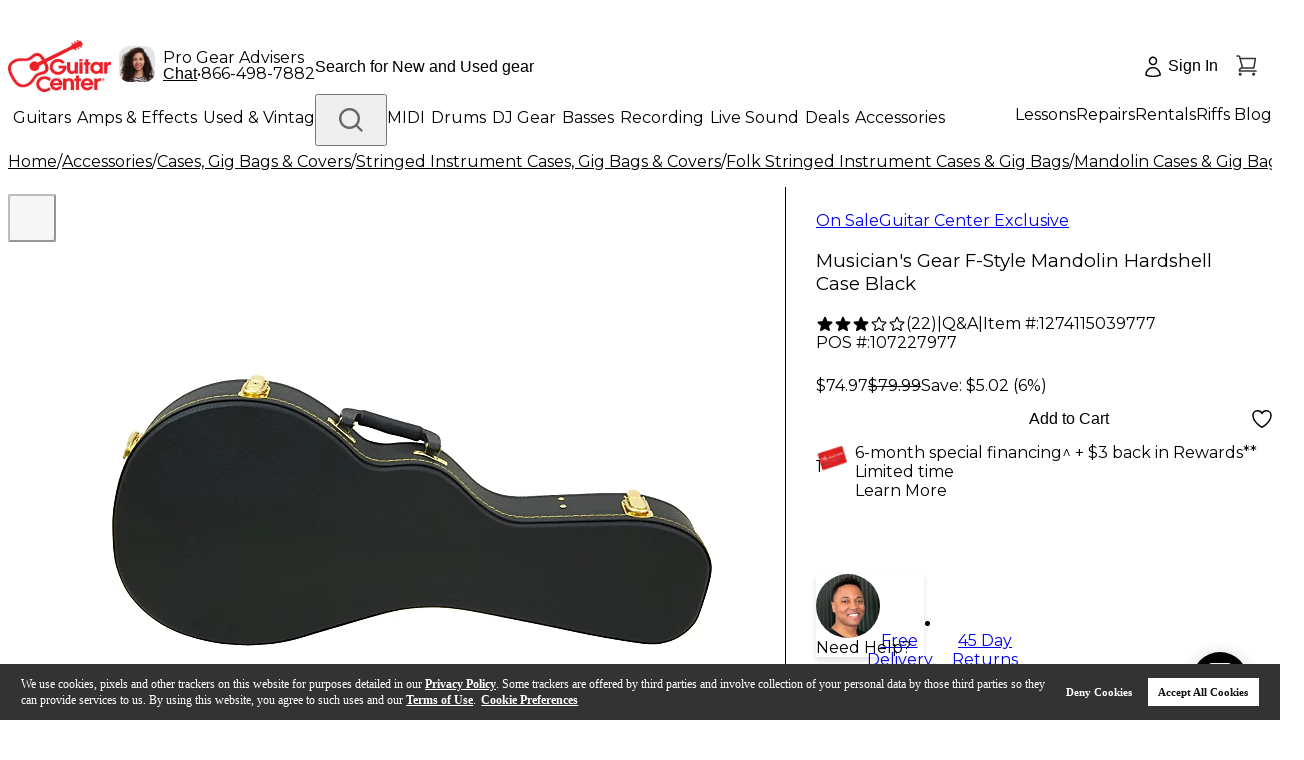

--- FILE ---
content_type: application/javascript; charset=UTF-8
request_url: https://www.guitarcenter.com/_next/static/chunks/8773-37f58acb95c85429.js
body_size: 10418
content:
"use strict";(self.webpackChunk_N_E=self.webpackChunk_N_E||[]).push([[8773],{48773:function(e,t,a){a.d(t,{Z:function(){return G}});var o=a(52322),i=a(67530),r=a(79967),n=a(19105),s=a(86528),c=a(25237),l=a.n(c),d=a(2784),b=a(66628),x=a(88003),p=a.n(x),f=function(e){let{footerLegal:t,loadClarip:a}=e;return(0,o.jsxs)("section",{className:"jsx-a548514e836437cd",children:[(0,o.jsx)("div",{className:"jsx-a548514e836437cd footer-legal-wrap h-[60px] w-full bg-black",children:(0,o.jsx)("div",{dangerouslySetInnerHTML:{__html:t},onClick:a,className:"jsx-a548514e836437cd mx-auto flex h-full flex-wrap items-center justify-center font-bold text-white lg:justify-between"})}),(0,o.jsx)(p(),{id:"a548514e836437cd",children:".legal-footer-wrap,.footer-legal-wrap>div{width:100%;max-width:1280px;font-size:12px}@media(max-width:767px){.legal-footer-wrap,.footer-legal-wrap>div{text-align:center}}.legal-footer-wrap span{font-family:var(--font-montserrat),sans-serif}.legal-footer-wrap a:not(.hidden),.footer-legal-wrap>div a:not(.hidden){display:inline-block;margin-left:23px;color:var(--color-std-white);font-weight:normal;font-size:10px;line-height:18px;font-family:var(--font-montserrat),var(--font-instrument-sans),Helvetica,sans-serif}.legal-footer-wrap a:not(.hidden):hover,.footer-legal-wrap>div a:not(.hidden):hover{color:var(--color-std-white);text-decoration:underline}.legal-footer-wrap{display:-webkit-box;display:-webkit-flex;display:-moz-box;display:-ms-flexbox;display:flex;-webkit-box-pack:start;-webkit-justify-content:flex-start;-moz-box-pack:start;-ms-flex-pack:start;justify-content:flex-start}.legal-footer-wrap a:not(.hidden):hover,.footer-legal-wrap>div a:not(.hidden):hover{color:var(--color-std-white);text-decoration:underline}.legal-footer-wrap a.right,.footer-legal-wrap>div a.right{float:none}"})]})},m=a(29550),h=function(e){let{footerLinkConfig:t=[],bbbLinksHTML:a}=e,i=(0,d.useMemo)(()=>a.replace(/<img/g,'<img width="108px" height="32px" '),[a]);return(0,o.jsxs)("section",{className:"jsx-a89d5768aa1ad87f",children:[(0,o.jsxs)("div",{className:"jsx-a89d5768aa1ad87f footer-links-wrap mx-auto max-w-(--breakpoint-xl) overflow-hidden px-5 md:px-0",children:[(0,m.i)(t)&&t.map(e=>(0,o.jsxs)("div",{className:"jsx-a89d5768aa1ad87f footer-links-item float-left w-[162px] px-[10px] md:pb-12",children:[(0,o.jsx)("h6",{className:"jsx-a89d5768aa1ad87f footer-heading",children:e.title}),(0,o.jsx)("ul",{className:"jsx-a89d5768aa1ad87f font-normal",children:e.links.map(e=>(0,o.jsx)("li",{className:"jsx-a89d5768aa1ad87f",children:(0,o.jsx)("a",{href:e.href,className:"jsx-a89d5768aa1ad87f",children:e.text})},e.text))})]},e.title)),(0,o.jsxs)("div",{className:"jsx-a89d5768aa1ad87f how-we-doing float-right w-auto px-[10px] pb-12 md:min-w-[256px]",children:[(0,o.jsx)("h6",{className:"jsx-a89d5768aa1ad87f footer-heading",children:"How Are We Doing?"}),(0,o.jsx)("a",{href:"/customer-service/email-us?deptId=customer_service",className:"jsx-a89d5768aa1ad87f provide-feedback text-std-gray-600 text-base",children:"Provide Feedback"}),(0,o.jsx)("div",{dangerouslySetInnerHTML:{__html:i},className:"jsx-a89d5768aa1ad87f footer-bbb-links-wrap"})]})]}),(0,o.jsx)(p(),{id:"23af4ff2a7d0a260",children:".footer-bbb-links-wrap .bbb-links{display:-webkit-box;display:-webkit-flex;display:-moz-box;display:-ms-flexbox;display:flex;-webkit-box-align:center;-webkit-align-items:center;-moz-box-align:center;-ms-flex-align:center;align-items:center;-webkit-box-pack:row;-webkit-justify-content:row;-moz-box-pack:row;-ms-flex-pack:row;justify-content:row}@media(min-width:768px){.footer-bbb-links-wrap .bbb-links{-webkit-box-pack:justify;-webkit-justify-content:space-between;-moz-box-pack:justify;-ms-flex-pack:justify;justify-content:space-between}}.footer-bbb-links-wrap .bbb-links .bbb-img{display:inline-block;width:48px;height:93px;text-indent:-9999px;background:url(/assets/images/common/sprite-gc-global.png)no-repeat -56px 0}.footer-bbb-links-wrap .bbb-links .bbb-caru-link img{-webkit-align-self:baseline;-ms-flex-item-align:baseline;align-self:baseline;width:107px}"}),(0,o.jsx)(p(),{id:"25b9107a182f071b",children:".footer-links-wrap.jsx-a89d5768aa1ad87f{max-width:1280px}.footer-links-wrap.jsx-a89d5768aa1ad87f .footer-heading.jsx-a89d5768aa1ad87f{margin-bottom:10px;color:#000;font-family:var(--font-montserrat),var(--font-instrument-sans),Helvetica,sans-serif;font-size:18px;line-height:27px}@media(max-width:767px){.footer-links-wrap.jsx-a89d5768aa1ad87f .footer-heading.jsx-a89d5768aa1ad87f{font-size:14px;white-space:normal}}.footer-links-wrap.jsx-a89d5768aa1ad87f .footer-links-item.jsx-a89d5768aa1ad87f{}.footer-links-wrap.jsx-a89d5768aa1ad87f .footer-links-item.jsx-a89d5768aa1ad87f.jsx-a89d5768aa1ad87f:nth-child(1){margin-right:-webkit-calc((100%*.1107) - 23px);margin-right:-moz-calc((100%*.1107) - 23px);margin-right:calc((100%*.1107) - 23px)}.footer-links-wrap.jsx-a89d5768aa1ad87f .footer-links-item.jsx-a89d5768aa1ad87f.jsx-a89d5768aa1ad87f:nth-child(2){margin-right:-webkit-calc((100%*.1966) - 157px);margin-right:-moz-calc((100%*.1966) - 157px);margin-right:calc((100%*.1966) - 157px)}.footer-links-wrap.jsx-a89d5768aa1ad87f .footer-links-item.jsx-a89d5768aa1ad87f.jsx-a89d5768aa1ad87f:nth-child(3){width:200px}.footer-links-wrap.jsx-a89d5768aa1ad87f.jsx-a89d5768aa1ad87f ul.jsx-a89d5768aa1ad87f li.jsx-a89d5768aa1ad87f{height:22px}.footer-links-wrap.jsx-a89d5768aa1ad87f.jsx-a89d5768aa1ad87f ul.jsx-a89d5768aa1ad87f li.jsx-a89d5768aa1ad87f.jsx-a89d5768aa1ad87f a.jsx-a89d5768aa1ad87f{display:inline-block;margin-bottom:2px;color:#000;font-weight:400;font-size:14px;line-height:22px;white-space:nowrap}@media(max-width:767px){.footer-links-wrap.jsx-a89d5768aa1ad87f.jsx-a89d5768aa1ad87f ul.jsx-a89d5768aa1ad87f li.jsx-a89d5768aa1ad87f.jsx-a89d5768aa1ad87f a.jsx-a89d5768aa1ad87f{font-size:12px;white-space:normal}}.footer-links-wrap.jsx-a89d5768aa1ad87f.jsx-a89d5768aa1ad87f ul.jsx-a89d5768aa1ad87f li.jsx-a89d5768aa1ad87f.jsx-a89d5768aa1ad87f a.jsx-a89d5768aa1ad87f.jsx-a89d5768aa1ad87f:hover{color:var(--color-std-red-200)}.footer-links-wrap.jsx-a89d5768aa1ad87f .how-we-doing.jsx-a89d5768aa1ad87f{margin-right:-webkit-calc((100%*.2664) - 211px);margin-right:-moz-calc((100%*.2664) - 211px);margin-right:calc((100%*.2664) - 211px)}.footer-links-wrap.jsx-a89d5768aa1ad87f .provide-feedback.jsx-a89d5768aa1ad87f{display:-webkit-box;display:-webkit-flex;display:-moz-box;display:-ms-flexbox;display:flex;-webkit-box-align:center;-webkit-align-items:center;-moz-box-align:center;-ms-flex-align:center;align-items:center;-webkit-box-pack:center;-webkit-justify-content:center;-moz-box-pack:center;-ms-flex-pack:center;justify-content:center;-webkit-border-radius:3px;-moz-border-radius:3px;border-radius:3px;height:34px;margin-top:15px;margin-bottom:20px;font-family:var(--font-montserrat),var(--font-instrument-sans),Helvetica,sans-serif;font-size:16px;line-height:24px;font-weight:bold;border:1px solid var(--color-std-gray-600)}@media(max-width:767px){.footer-links-wrap.jsx-a89d5768aa1ad87f .provide-feedback.jsx-a89d5768aa1ad87f{width:145px;font-size:12px;white-space:normal}}"})]})},g=a(89743),u=a(21433),j=a(55307),k=a(54085),w=a(39978),v=a(59820),y=a(92457),C=a(12524),N=a.n(C),L=()=>{let[e,t]=(0,d.useState)(!1),{messageContent:a,storeConfig:r={value:{enableClarip:!0}}}=(0,n.w)(),[s]=(0,j.cI)(),{trackEvent:c}=(0,b.rS)(),{data:l}=(0,v.a)({queryKey:["claripInfo"],queryFn:()=>(0,g.Y)(33)}),x=async()=>{let e=new FormData;if(await s.validateFields()){let a=r?.value?.enableClarip===!0?"https://gci.clarip.com/api/consent-management/universal":"/pages/manage-subscription",{email:o}=s.getFieldsValue();e.append("email",o),e.append("id","33"),e.append("consentCap-33","on"),e.append("consent","yes"),(0,u.DX)({api:a,bodyFormData:e,callBack:()=>{t(!0),c({event:"emailSignup",formId:"gcNewsletterForm",email:o}),window.dispatchEvent(new CustomEvent("emailSignup",{detail:{event:"emailSignup",formId:"gcNewsletterForm",email:o}}))}}).catch(e=>{console.log(e),c({event:"emailSignupError",errorType:e})})}};return(0,o.jsxs)("div",{className:"jsx-3bbcef601b528c61 bg-std-gray-200 px-4 pt-7 pb-[10px] text-center md:px-0 lg:pb-[30px]",children:[(0,o.jsx)("div",{style:{lineHeight:"22px"},className:"jsx-3bbcef601b528c61 "+(N()("mb-3.5 text-lg font-black",e&&"hidden"||"")||""),children:a?.contentItem?.GC_DESKTOP_FOOTER_EMAIL_SIGNUP_HEADER_TEXT||i.$U}),(0,o.jsxs)(j.default,{form:s,onFinish:x,name:"emailForm",className:N()("footer-sign-up flex flex-col justify-center md:flex-row",e&&"hidden"||""),colon:!1,children:[(0,o.jsxs)("div",{className:"jsx-3bbcef601b528c61",children:[(0,o.jsx)(j.xJ,{name:"email",label:"Email",rules:[{required:!0,message:"Please enter your email!"},{type:"email",message:'Please include an "@" in the email address!'}],validateTrigger:"onBlur",className:"mb-3 text-center md:text-left",children:(0,o.jsx)(k.ZP,{className:"border-std-gray-400 rounded border-2 font-normal md:mr-3.5",placeholder:"Enter Email Address (Required):",title:a?.contentItem?.GC_DESKTOP_FOOTER_EMAIL_SIGNUP_INPUT_TITLE||i.d$,style:{width:458,maxWidth:"100%",height:36}})}),r?.value?.enableClarip===!0&&(0,o.jsx)(j.xJ,{name:"consentCap-33",valuePropName:"checked",className:"text-center md:text-left",rules:[{validator:(e,t)=>t?Promise.resolve():Promise.reject(Error("Please check this box if you want to processed"))}],children:(0,o.jsx)(y.Z,{className:"items-center",children:(0,o.jsx)("span",{className:"jsx-3bbcef601b528c61 relative text-xs",children:l?.content})})})]}),(0,o.jsx)(j.xJ,{children:(0,o.jsx)(w.ZP,{type:"primary",htmlType:"submit",width:156,height:36,fontSize:14,className:"mx-auto mt-[15px] md:mt-0",children:a?.contentItem?.GC_DESKTOP_FOOTER_EMAIL_SIGNUP_BUTTON_LABEL||i.TD})})]}),(0,o.jsx)("p",{className:"jsx-3bbcef601b528c61 "+(N()("color-std-gray-600 text-center text-base",!e&&"hidden"||"")||""),children:"Thank you for signing up!"}),(0,o.jsx)(p(),{id:"3bbcef601b528c61",children:"form.footer-sign-up .ant-form-item-label{display:none}form.footer-sign-up input:not(.ant-input-status-error):hover{border-color:var(--color-std-gray-600)}form.footer-sign-up .ant-input-status-error:not(.ant-input-disabled){background-color:var(--color-std-red-orange-50)}form.footer-sign-up .ant-form-item-explain-error{margin-top:8px}form.footer-sign-up .ant-checkbox{background-color:var(--color-std-white)}"})]})},z=a(66896);let S={ariaLabel:"facebook",className:"gc-icon gc-icon-facebook-round flex items-center justify-center",width:40,height:40,backgroundColor:"var(--color-std-gray-100)",color:"var(--color-std-gray-600)"};var P=(0,z.v)(({width:e=S.width,height:t=S.height,backgroundColor:a=S.backgroundColor,color:i=S.color,accessibilityTitle:r="Facebook",accessibilityDesc:n,ariaHidden:s=!1,titleId:c="facebook-round-icon",descId:l})=>(0,o.jsxs)("svg",{width:e,height:t,viewBox:"0 0 40 40",fill:"none",xmlns:"http://www.w3.org/2000/svg","aria-labelledby":`${c}${l?` ${l}`:""}`,"aria-hidden":s,children:[(0,o.jsx)("title",{id:c,children:r}),n&&(0,o.jsx)("desc",{id:l,children:n}),(0,o.jsx)("rect",{width:"40",height:"40",rx:"20",fill:a}),(0,o.jsx)("path",{d:"M22.0432 13.4079V16.7916H25.999L25.3726 21.3495H22.0432V31.8509C21.3757 31.9488 20.6927 32 19.9995 32C19.1993 32 18.4135 31.9325 17.6482 31.8019V21.3495H14V16.7916H17.6482V12.6516C17.6482 10.0831 19.6158 8 22.0442 8V8.00218C22.0514 8.00218 22.0576 8 22.0648 8H26V11.942H23.4286C22.6644 11.942 22.0442 12.5982 22.0442 13.4069L22.0432 13.4079Z",fill:i})]}),S);let E={ariaLabel:"x",className:"gc-icon gc-icon-x-round flex items-center justify-center",width:40,height:40,backgroundColor:"var(--color-std-gray-100)",color:"var(--color-std-gray-600)"};var _=(0,z.v)(({width:e=E.width,height:t=E.height,backgroundColor:a=E.backgroundColor,color:i=E.color,accessibilityTitle:r="X",accessibilityDesc:n,ariaHidden:s=!1,titleId:c="x-round-icon",descId:l})=>(0,o.jsxs)("svg",{width:e,height:t,viewBox:"0 0 40 40",fill:"none",xmlns:"http://www.w3.org/2000/svg","aria-labelledby":`${c}${l?` ${l}`:""}`,"aria-hidden":s,children:[(0,o.jsx)("title",{id:c,children:r}),n&&(0,o.jsx)("desc",{id:l,children:n}),(0,o.jsx)("rect",{width:"40",height:"40",rx:"20",fill:a}),(0,o.jsx)("path",{d:"M10.0481 11L17.7698 20.9279L10 29H11.7492L18.5523 21.9331L24.0486 29H30L21.8442 18.5136L29.0767 11H27.3275L21.0629 17.5084L16.0007 11H10.0493H10.0481ZM12.6197 12.2387H15.3531L27.4261 27.7613H24.6926L12.6197 12.2387Z",fill:i})]}),E);let H={ariaLabel:"youtube",className:"gc-icon gc-icon-youtube-round flex items-center justify-center",width:40,height:40,backgroundColor:"var(--color-std-gray-100)",color:"var(--color-std-gray-600)"};var T=(0,z.v)(({width:e=H.width,height:t=H.height,backgroundColor:a=H.backgroundColor,color:i=H.color,accessibilityTitle:r="YouTube",accessibilityDesc:n,ariaHidden:s=!1,titleId:c="youtube-round-icon",descId:l})=>(0,o.jsxs)("svg",{width:e,height:t,viewBox:"0 0 40 40",fill:"none",xmlns:"http://www.w3.org/2000/svg","aria-labelledby":`${c}${l?` ${l}`:""}`,"aria-hidden":s,children:[(0,o.jsx)("title",{id:c,children:r}),n&&(0,o.jsx)("desc",{id:l,children:n}),(0,o.jsx)("rect",{width:"40",height:"40",rx:"20",fill:a}),(0,o.jsx)("path",{d:"M31.7955 16.0572C31.648 14.6117 31.3308 13.0138 30.1633 12.174C29.2591 11.5228 28.0705 11.4987 26.9609 11.5C24.6154 11.5 22.2685 11.5041 19.923 11.5054C17.6669 11.5081 15.4109 11.5094 13.1549 11.5121C12.2124 11.5121 11.2963 11.4385 10.421 11.8531C9.66944 12.2088 9.08108 12.8854 8.72701 13.6382C8.23606 14.6853 8.13339 15.8714 8.07416 17.0294C7.96492 19.1381 7.97676 21.2523 8.10707 23.3597C8.20316 24.8975 8.44666 26.5971 9.61679 27.5772C10.654 28.4451 12.1176 28.4879 13.4628 28.4892C17.7327 28.4932 22.0039 28.4972 26.2752 28.4999C26.8227 28.5012 27.394 28.4905 27.952 28.429C29.0498 28.3087 30.0962 27.9891 30.8017 27.1627C31.5138 26.3296 31.6967 25.1703 31.8047 24.0724C32.0679 21.4087 32.0653 18.7196 31.7955 16.0572ZM17.4537 23.7341V16.2658L23.8191 19.9993L17.4537 23.7341Z",fill:i})]}),H);let I={ariaLabel:"instagram",className:"gc-icon gc-icon-instagram-round flex items-center justify-center",width:40,height:40,backgroundColor:"var(--color-std-gray-100)",color:"var(--color-std-gray-600)"};var M=(0,z.v)(({width:e=I.width,height:t=I.height,backgroundColor:a=I.backgroundColor,color:i=I.color,accessibilityTitle:r="Instagram",accessibilityDesc:n,ariaHidden:s=!1,titleId:c="instagram-round-icon",descId:l})=>(0,o.jsxs)("svg",{width:e,height:t,viewBox:"0 0 40 40",fill:"none",xmlns:"http://www.w3.org/2000/svg","aria-labelledby":`${c}${l?` ${l}`:""}`,"aria-hidden":s,children:[(0,o.jsx)("title",{id:c,children:r}),n&&(0,o.jsx)("desc",{id:l,children:n}),(0,o.jsx)("rect",{width:"40",height:"40",rx:"20",fill:a}),(0,o.jsx)("path",{d:"M25.4945 9.46777H14.5056C11.4698 9.46777 9 11.9375 9 14.9734V25.0266C9 28.0625 11.4698 30.5323 14.5056 30.5323H25.4945C28.5304 30.5323 31.0002 28.0625 31.0002 25.0266V14.9734C31.0002 11.9375 28.5304 9.46777 25.4945 9.46777ZM10.9422 14.9734C10.9422 13.0088 12.541 11.41 14.5056 11.41H25.4945C27.4591 11.41 29.0579 13.0088 29.0579 14.9734V25.0266C29.0579 26.9913 27.4591 28.5901 25.4945 28.5901H14.5056C12.541 28.5901 10.9422 26.9913 10.9422 25.0266V14.9734Z",fill:i}),(0,o.jsx)("path",{d:"M20.0001 25.1198C22.8232 25.1198 25.1213 22.823 25.1213 19.9986C25.1213 17.1743 22.8244 14.8774 20.0001 14.8774C17.1757 14.8774 14.8789 17.1743 14.8789 19.9986C14.8789 22.823 17.1757 25.1198 20.0001 25.1198ZM20.0001 16.8209C21.7532 16.8209 23.179 18.2468 23.179 19.9999C23.179 21.753 21.7532 23.1788 20.0001 23.1788C18.247 23.1788 16.8211 21.753 16.8211 19.9999C16.8211 18.2468 18.247 16.8209 20.0001 16.8209Z",fill:i}),(0,o.jsx)("path",{d:"M25.5952 15.7058C26.3554 15.7058 26.975 15.0872 26.975 14.3256C26.975 13.5639 26.3566 12.9453 25.5952 12.9453C24.8337 12.9453 24.2153 13.5639 24.2153 14.3256C24.2153 15.0872 24.8337 15.7058 25.5952 15.7058Z",fill:i})]}),I);let $={ariaLabel:"tiktok",className:"gc-icon gc-icon-tiktok-round flex items-center justify-center",width:40,height:40,backgroundColor:"var(--color-std-gray-100)",color:"var(--color-std-gray-600)"},F=[{name:"Facebook",url:"https://www.facebook.com/GuitarCenter",icon:P,className:"facebook"},{name:"X",url:"https://twitter.com/guitarcenter",icon:_,className:"twitter"},{name:"YouTube",url:"https://www.youtube.com/guitarcenter",icon:T,className:"youtube"},{name:"Instagram",url:"https://www.instagram.com/guitarcenter",icon:M,className:"instagram"},{name:"TikTok",url:"https://www.tiktok.com/@guitarcenter",icon:(0,z.v)(({width:e=$.width,height:t=$.height,backgroundColor:a=$.backgroundColor,color:i=$.color,accessibilityTitle:r="TikTok",accessibilityDesc:n,ariaHidden:s=!1,titleId:c="tiktok-round-icon",descId:l})=>(0,o.jsxs)("svg",{width:e,height:t,viewBox:"0 0 40 40",fill:"none",xmlns:"http://www.w3.org/2000/svg","aria-labelledby":`${c}${l?` ${l}`:""}`,"aria-hidden":s,children:[(0,o.jsx)("title",{id:c,children:r}),n&&(0,o.jsx)("desc",{id:l,children:n}),(0,o.jsx)("rect",{width:"40",height:"40",rx:"20",fill:a}),(0,o.jsx)("path",{d:"M29 14.8427V18.2898C28.3742 18.231 27.561 18.0941 26.6615 17.7769C25.4869 17.3625 24.6126 16.7959 24.0399 16.3571V23.3244L24.0253 23.3026C24.0346 23.4408 24.0399 23.5815 24.0399 23.7235C24.0399 27.1834 21.1154 30 17.52 30C13.9245 30 11 27.1834 11 23.7235C11 20.2635 13.9245 17.4456 17.52 17.4456C17.8721 17.4456 18.2175 17.4725 18.555 17.5249V20.9222C18.2308 20.8109 17.8827 20.7508 17.52 20.7508C15.8179 20.7508 14.4321 22.0837 14.4321 23.7235C14.4321 25.3633 15.8179 26.6961 17.52 26.6961C19.222 26.6961 20.6079 25.362 20.6079 23.7235C20.6079 23.6621 20.6066 23.6007 20.6026 23.5393V10H24.1808C24.1941 10.2916 24.206 10.5858 24.2193 10.8775C24.2432 11.4518 24.4558 12.0031 24.8265 12.4546C25.261 12.9854 25.9028 13.6019 26.8036 14.0944C27.6474 14.5536 28.4393 14.7519 29 14.8452V14.8427Z",fill:i})]}),$),className:"tiktok"}];var Z=function(e){let{phoneNumber:t,spaPhoneNumber:a,bbbLinksHTML:r,mobileConnectLinks:n,loadClarip:s}=e,c=""===n?i.g5:n,l=(0,d.useMemo)(()=>r.replace(/<img/g,'<img width="140px" height="42px" '),[r]);return(0,o.jsxs)("div",{className:"jsx-60c1b1e26b002864 mobile-footer gc-hidden bg-[#424242] px-[10px] text-center text-white",children:[(0,o.jsxs)("div",{className:"jsx-60c1b1e26b002864 contact-phone-list",children:[(0,o.jsx)("div",{className:"jsx-60c1b1e26b002864 contact-phone-wrapper bg-std-gray-600 float-left mx-0 my-[10px] w-[48%] p-px",children:(0,o.jsxs)("div",{className:"jsx-60c1b1e26b002864 contact-phone",children:[" ",(0,o.jsx)("a",{href:`tel:${t}`,className:"jsx-60c1b1e26b002864 ui-link block",children:t||"866-498-7882"})," ",(0,o.jsx)("span",{className:"jsx-60c1b1e26b002864",children:"English"})," "]})}),(0,o.jsx)("div",{className:"jsx-60c1b1e26b002864 contact-phone-wrapper bg-std-gray-600 spanish float-right mx-0 my-[10px] w-[48%] p-px",children:(0,o.jsxs)("div",{className:"jsx-60c1b1e26b002864 contact-phone",children:[" ",(0,o.jsx)("a",{href:`tel:${a}`,className:"jsx-60c1b1e26b002864 ui-link block",children:a||"877-687-5402"})," ",(0,o.jsx)("span",{className:"jsx-60c1b1e26b002864",children:"Espa\xf1ol"})]})}),(0,o.jsx)("div",{id:"btnChatNowFooter",className:"jsx-60c1b1e26b002864 contact-phone-wrapper bg-std-gray-600 float-left mx-0 my-[10px] hidden w-full p-px",children:(0,o.jsxs)("div",{className:"jsx-60c1b1e26b002864 contact-phone",children:[" ",(0,o.jsx)("a",{href:"/common/chatPopup.jsp?entryPointId=1001&brandId=GCChat&sourceId=GCChat&liveChat=true",target:"blank",className:"jsx-60c1b1e26b002864 ui-link block h-[43px]",children:"Chat Now"})," "]})})]}),(0,o.jsxs)("ul",{className:"jsx-60c1b1e26b002864 site-links border-std-gray-500 float-left mb-2 border border-x-0",children:[(0,o.jsxs)("li",{className:"jsx-60c1b1e26b002864 gift-card",children:[" ",(0,o.jsx)("a",{href:"/Gift-Card",className:"jsx-60c1b1e26b002864 ui-link float-left",children:"Gift Card"})," "]}),(0,o.jsxs)("li",{className:"jsx-60c1b1e26b002864 customer-service",children:[" ",(0,o.jsx)("a",{href:"/customer-service/",className:"jsx-60c1b1e26b002864 ui-link",children:"Customer Service"})," "]}),(0,o.jsxs)("li",{className:"jsx-60c1b1e26b002864 financing",children:[" ",(0,o.jsx)("a",{href:"/Special-Financing-Offers.gc",className:"jsx-60c1b1e26b002864 ui-link",children:"Financing"})," "]}),(0,o.jsxs)("li",{className:"jsx-60c1b1e26b002864 mobile-app",children:[" ",(0,o.jsx)("a",{href:"/pages/mobile-app",className:"jsx-60c1b1e26b002864 ui-link float-right",children:"Mobile App"})," "]})]}),(0,o.jsxs)("div",{className:"jsx-60c1b1e26b002864 mobile-footer-section px-2 font-normal",children:[(0,o.jsxs)("div",{className:"jsx-60c1b1e26b002864 mb-4.5 flex w-full justify-between gap-2",children:[F.map(e=>{let t=e.icon;return(0,o.jsxs)("a",{href:e.url,target:"_blank",rel:"noopener noreferrer","aria-describedby":"audioeye_new_window_message",className:"jsx-60c1b1e26b002864",children:[(0,o.jsx)(t,{className:"jsx-60c1b1e26b002864"}),(0,o.jsx)("span",{className:"jsx-60c1b1e26b002864 sr-only",children:e.name})]},e.name)}),(0,o.jsx)("div",{className:"jsx-60c1b1e26b002864 feedback float-right w-[44%] pt-px text-right",children:(0,o.jsx)("a",{href:"/customer-service/email-us?deptId=Feedback",id:"feedback",rel:"external",className:"jsx-60c1b1e26b002864 feedback-link ui-link",children:"Give Feedback"})})]}),(0,o.jsx)("div",{dangerouslySetInnerHTML:{__html:c},onClick:s,className:"jsx-60c1b1e26b002864 mobileConnectLinks"}),(0,o.jsx)("div",{className:"jsx-60c1b1e26b002864 bbb-link-mobile mb-[10px]",children:(0,o.jsx)("div",{dangerouslySetInnerHTML:{__html:l},className:"jsx-60c1b1e26b002864 footer-bbb-links-wrap"})}),(0,o.jsx)("p",{className:"jsx-60c1b1e26b002864 copyright mb-[10px] pb-[10px] text-xs",children:"Copyright \xa9 Guitar Center Inc."})]}),(0,o.jsx)(p(),{id:"e8ecd005e8fb3c2a",children:".mobileConnectLinks{}.mobileConnectLinks .legal{}@media(max-width:975.9px){.mobileConnectLinks .legal{font-size:10px;clear:both;display:table;margin:0 auto 11px;width:100%}.mobileConnectLinks .legal li{display:table-cell;vertical-align:middle;font-family:var(--font-instrument-sans),Helvetica,sans-serif;line-height:15px;padding:0 5px}.mobileConnectLinks .legal .ui-link{line-height:15.6px}}@media(min-width:568px){.mobileConnectLinks .legal{font-size:14px}}@media(min-width:400px){.mobileConnectLinks .legal{font-size:12px}}@media(min-width:768px){.mobileConnectLinks .legal li{width:25%}}.mobileConnectLinks a{color:var(--color-std-white);text-decoration:none}.bbb-link-mobile .footer-bbb-links-wrap{display:block}.bbb-link-mobile .footer-bbb-links-wrap .bbb-link{display:none}.bbb-link-mobile .footer-bbb-links-wrap .bbb-caru-link{margin:0 auto;text-align:center;display:inline-block}.bbb-link-mobile .footer-bbb-links-wrap .bbb-caru-link img{width:140px!important}"}),(0,o.jsx)(p(),{id:"4945bd20453c7e9",children:'.mobile-footer.jsx-60c1b1e26b002864{}@media(max-width:975.9px){.mobile-footer.jsx-60c1b1e26b002864{display:block;font-family:var(--font-instrument-sans),Helvetica,sans-serif;text-align:center}.mobile-footer.jsx-60c1b1e26b002864.jsx-60c1b1e26b002864 a.jsx-60c1b1e26b002864{color:var(--color-std-white);text-decoration:none}.mobile-footer.jsx-60c1b1e26b002864 .contact-phone.jsx-60c1b1e26b002864 a.jsx-60c1b1e26b002864::before{display:none}.mobile-footer.jsx-60c1b1e26b002864 #feedback.jsx-60c1b1e26b002864{font-family:var(--font-montserrat),var(--font-instrument-sans),Helvetica,sans-serif;font-size:12px;font-weight:bold}}.mobile-footer.jsx-60c1b1e26b002864 .contact-phone-list.jsx-60c1b1e26b002864{padding-left:2%;padding-right:2%}.mobile-footer.jsx-60c1b1e26b002864 .contact-phone-wrapper.jsx-60c1b1e26b002864{background:-webkit-linear-gradient(var(--color-std-gray-500),var(--color-std-gray-600));background:-moz-linear-gradient(var(--color-std-gray-500),var(--color-std-gray-600));background:-o-linear-gradient(var(--color-std-gray-500),var(--color-std-gray-600));background:linear-gradient(var(--color-std-gray-500),var(--color-std-gray-600));-webkit-border-radius:4px;-moz-border-radius:4px;border-radius:4px}.mobile-footer.jsx-60c1b1e26b002864 .contact-phone-wrapper.jsx-60c1b1e26b002864.jsx-60c1b1e26b002864 span.jsx-60c1b1e26b002864{padding-bottom:7px;font-weight:bold;font-size:12px;line-height:1.3;vertical-align:top}.mobile-footer.jsx-60c1b1e26b002864 #btnChatNowFooter.jsx-60c1b1e26b002864 a.jsx-60c1b1e26b002864::before{position:relative;top:5px;display:inline-block;width:32px;height:32px;margin:0 10px 0 30px;background-image:url("https://static.guitarcenter.com/img/brand/mobile-gc/sprite_shared-ui_2x.webp?vId=ecmd-2021.8.1-gc-sam.0b");background-repeat:no-repeat;background-position:-215px -75px;-webkit-background-size:250px 172px;-moz-background-size:250px 172px;-o-background-size:250px 172px;background-size:250px 172px}.mobile-footer.jsx-60c1b1e26b002864 .contact-phone.jsx-60c1b1e26b002864{font-size:20px;line-height:20.8px;background:#424242;-webkit-border-radius:3px;-moz-border-radius:3px;border-radius:3px}.mobile-footer.jsx-60c1b1e26b002864 .contact-phone.jsx-60c1b1e26b002864.jsx-60c1b1e26b002864 a.ui-link.jsx-60c1b1e26b002864{display:block;padding:10px;font-weight:bold;font-size:20px;line-height:20px;text-decoration:none}.mobile-footer.jsx-60c1b1e26b002864 .site-links.jsx-60c1b1e26b002864{float:left;width:100%;padding:12px 2%;font-size:11px;line-height:15.6px}.mobile-footer.jsx-60c1b1e26b002864 .site-links.jsx-60c1b1e26b002864.jsx-60c1b1e26b002864 li.jsx-60c1b1e26b002864{display:inline-block;font-family:var(--font-montserrat),var(--font-instrument-sans),Helvetica,sans-serif;float:left;width:27%}.mobile-footer.jsx-60c1b1e26b002864 .site-links.jsx-60c1b1e26b002864.jsx-60c1b1e26b002864 li.gift-card.jsx-60c1b1e26b002864,.mobile-footer.jsx-60c1b1e26b002864 .site-links.jsx-60c1b1e26b002864.jsx-60c1b1e26b002864 li.mobile-app.jsx-60c1b1e26b002864{width:23%}.mobile-footer.jsx-60c1b1e26b002864 .site-links.jsx-60c1b1e26b002864.jsx-60c1b1e26b002864 a.jsx-60c1b1e26b002864{position:relative;display:block;padding-top:38px}.mobile-footer.jsx-60c1b1e26b002864 .site-links.jsx-60c1b1e26b002864.jsx-60c1b1e26b002864 a.jsx-60c1b1e26b002864::before{position:absolute;top:0;left:50%;display:block;background-image:url("https://static.guitarcenter.com/img/brand/mobile-gc/sprite_shared-ui_2x.webp?vId=ecmd-2021.8.1-gc-sam.0b");background-repeat:no-repeat;-webkit-background-size:250px 172px;-moz-background-size:250px 172px;-o-background-size:250px 172px;background-size:250px 172px;content:""}.mobile-footer.jsx-60c1b1e26b002864 .site-links.jsx-60c1b1e26b002864 .gift-card.jsx-60c1b1e26b002864 a.jsx-60c1b1e26b002864::before{width:54px;height:32px;margin-left:-27px;background-position:0 -72px}.mobile-footer.jsx-60c1b1e26b002864 .site-links.jsx-60c1b1e26b002864 .customer-service.jsx-60c1b1e26b002864 a.jsx-60c1b1e26b002864::before{width:31px;height:32px;margin-left:-15px;background-position:-64px -40px}.mobile-footer.jsx-60c1b1e26b002864 .site-links.jsx-60c1b1e26b002864 .financing.jsx-60c1b1e26b002864 a.jsx-60c1b1e26b002864::before{width:54px;height:32px;margin-left:-27px;background-position:-55px -72px}.mobile-footer.jsx-60c1b1e26b002864 .site-links.jsx-60c1b1e26b002864 .mobile-app.jsx-60c1b1e26b002864 a.jsx-60c1b1e26b002864::before{left:35%;width:22px;height:37px;background-image:url("https://static.guitarcenter.com/img/brand/mobile-gc/footerMobileAppIcon.png?vId=ecmd-2021.8.1-gc-sam.0b&cb=7");-webkit-background-size:contain;-moz-background-size:contain;-o-background-size:contain;background-size:contain}.mobile-footer.jsx-60c1b1e26b002864 .social-icons.jsx-60c1b1e26b002864{}.mobile-footer.jsx-60c1b1e26b002864 .social-icons.jsx-60c1b1e26b002864.jsx-60c1b1e26b002864 li.jsx-60c1b1e26b002864{font-size:0}.mobile-footer.jsx-60c1b1e26b002864 .social-icons.jsx-60c1b1e26b002864.jsx-60c1b1e26b002864 a.jsx-60c1b1e26b002864{width:32px;height:32px}.mobile-footer.jsx-60c1b1e26b002864 .social-icons.jsx-60c1b1e26b002864 .sr-only.jsx-60c1b1e26b002864{position:absolute;width:1px;height:1px;padding:0;margin:-1px;overflow:hidden;clip:rect(0,0,0,0);white-space:nowrap;border-width:0}.mobile-footer.jsx-60c1b1e26b002864.jsx-60c1b1e26b002864 a.feedback-link.jsx-60c1b1e26b002864{font-size:10px}.mobile-footer.jsx-60c1b1e26b002864.jsx-60c1b1e26b002864 a.feedback-link.jsx-60c1b1e26b002864::before{position:relative;top:-1px;display:inline-block;width:6px;height:6px;margin-right:2px;background-image:url("https://static.guitarcenter.com/img/brand/mobile-gc/sprite_shared-ui_2x.webp?vId=ecmd-2021.8.1-gc-sam.0b");background-repeat:no-repeat;background-position:-168px 0;-webkit-background-size:250px 172px;-moz-background-size:250px 172px;-o-background-size:250px 172px;background-size:250px 172px;content:""}.mobile-footer.jsx-60c1b1e26b002864 .legal.jsx-60c1b1e26b002864{}.mobile-footer.jsx-60c1b1e26b002864 .legal.jsx-60c1b1e26b002864.jsx-60c1b1e26b002864 li.jsx-60c1b1e26b002864{display:table-cell;padding:0 5px;font-family:var(--font-instrument-sans),Helvetica,sans-serif;line-height:15px;vertical-align:middle}.mobile-footer.jsx-60c1b1e26b002864 .legal.jsx-60c1b1e26b002864 .ui-link.jsx-60c1b1e26b002864{line-height:15.6px}.mobile-footer.jsx-60c1b1e26b002864 .copyright.jsx-60c1b1e26b002864::before{position:relative;top:2px;display:inline-block;width:40px;height:21px;margin-right:5px;background-image:url("https://static.guitarcenter.com/img/brand/mobile-gc/sprite_shared-ui_2x.webp?vId=ecmd-2021.8.1-gc-sam.0b");background-repeat:no-repeat;background-position:0 -40px;-webkit-background-size:250px 172px;-moz-background-size:250px 172px;-o-background-size:250px 172px;background-size:250px 172px;content:""}'})]})};let A=l()(()=>a.e(353).then(a.bind(a,70353)),{loadableGenerated:{webpack:()=>[70353]}});var G=function(){let e=(0,s.Z)(),{trackEvent:t}=(0,b.rS)(),[a,c]=(0,d.useState)(!0),{footer:{phoneNumber:l,footerLinkConfig:x,footerLegal:p="",bbbLinksHTML:m=i.qc,spaPhoneNumber:g="",mobileConnectLinks:u=i.g5}}=(0,n.w)();return(0,d.useEffect)(()=>{t({pageLocation:"footer",eventName:"footerLoaded"})},[]),(0,d.useEffect)(()=>{c(!e?.legacy)},[e?.legacy]),(0,o.jsxs)("div",{className:"footer-container m-auto h-auto font-normal print:hidden",children:[(0,o.jsx)(L,{}),(0,o.jsxs)("section",{className:`footer-desktop ${a?"hidden":"block"}`,children:[(0,o.jsx)(A,{phoneNumber:l}),(0,o.jsx)(h,{footerLinkConfig:x,bbbLinksHTML:m}),(0,o.jsx)(f,{footerLegal:p,loadClarip:r.o})]}),(0,o.jsx)("section",{className:`footer-mobile ${a?"block":"hidden"}`,children:(0,o.jsx)(Z,{phoneNumber:l,spaPhoneNumber:g,bbbLinksHTML:m,mobileConnectLinks:u,loadClarip:r.o})})]})}},92457:function(e,t,a){a.d(t,{$:function(){return c},Z:function(){return l}});var o=a(52322),i=a(88003),r=a.n(i),n=a(59277),s=a(20324);function c({className:e,...t}){return(0,o.jsxs)(o.Fragment,{children:[(0,o.jsx)("div",{className:"jsx-f91ab1cde6840b21 "+((0,s.m6)("gc-ghost-checkbox inline-block",e)||""),children:(0,o.jsx)(n.Z,{...t,className:"text-std-gray-600 flex items-center"})}),(0,o.jsx)(r(),{id:"f91ab1cde6840b21",children:".gc-ghost-checkbox{}.gc-ghost-checkbox .ant-checkbox .ant-checkbox-inner{border-width:2px}.gc-ghost-checkbox .ant-checkbox .ant-checkbox-inner::after{top:44%;width:7px;height:13px}.gc-ghost-checkbox .ant-checkbox-checked .ant-checkbox-inner{background-color:transparent!important;border-color:var(--color-std-gray-600)!important}.gc-ghost-checkbox .ant-checkbox-checked .ant-checkbox-inner:after{border-color:var(--color-std-gray-600)}@media(min-width:1024px){.gc-ghost-checkbox .ant-checkbox-wrapper:not(.ant-checkbox-wrapper-disabled):hover .ant-checkbox:not(.ant-checkbox-checked) .ant-checkbox-inner::after{opacity:1;border-color:var(--color-std-gray-600);-webkit-transform:rotate(45deg)scale(1)translate(-50%,-50%);-moz-transform:rotate(45deg)scale(1)translate(-50%,-50%);-ms-transform:rotate(45deg)scale(1)translate(-50%,-50%);-o-transform:rotate(45deg)scale(1)translate(-50%,-50%);transform:rotate(45deg)scale(1)translate(-50%,-50%)}}"})]})}function l({className:e,...t}){return(0,o.jsxs)(o.Fragment,{children:[(0,o.jsx)("div",{className:"jsx-95c928bfac195fb3 "+((0,s.m6)("gc-checkbox inline-block",e)||""),children:(0,o.jsx)(n.Z,{...t,className:"text-std-gray-600 flex items-center"})}),(0,o.jsx)(r(),{id:"95c928bfac195fb3",children:".gc-checkbox{}.gc-checkbox .ant-checkbox .ant-checkbox-inner{border-width:2px}.gc-checkbox .ant-checkbox .ant-checkbox-inner:after{top:47%;width:8px;height:13.2}"})]})}},89743:function(e,t,a){a.d(t,{Y:function(){return i}});var o=a(80451);let i=async e=>{let t=await (0,o.dG)({url:`https://cdn.clarip.com/gci/pageId${e}.json`,method:"GET"});return t?.data}},21433:function(e,t,a){a.d(t,{$j:function(){return x},DX:function(){return s},EQ:function(){return b},IE:function(){return f},Lj:function(){return p},O_:function(){return n},UX:function(){return d},iR:function(){return c},n$:function(){return l},v7:function(){return m}});var o=a(16699),i=a(66394),r=a(80451);function n(e){return(0,r.ZP)({url:"/atg/account/myaccountActor/emailPasswordResetLink",method:"post",data:{...e},needSession:!0,needShowErrorMessage:!1})}function s(e){return(0,r.dG)({method:"post",url:e.api,data:e.bodyFormData,headers:{"Content-Type":"multipart/form-data"}}).then(()=>e.callBack?e.callBack():null).catch(e=>{i.kg.error({message:"sendUserNewsAndOffersEmail error --->",error:e})})}async function c(e){let{data:t}=await (0,r.ZP)({url:"/ngp/rest/actor/DropletActor/checkIfProfileRegisteredByEmail",method:"post",data:{email:e},needLoading:!1});return t?.value}let l=async e=>{let{needWholeErrorData:t=!1,...a}=e,{data:i}=await (0,r.ZP)({url:"/atg/userprofiling/ProfileActor/login",method:"post",data:{...a},needSession:!0,needWholeErrorData:t});return i.statusCode===o.K6?i:null},d=async()=>{let e=await (0,r.ZP)({url:"/atg/userprofiling/ProfileActor/logout",method:"post",needSession:!0,clearSession:!0});return e?.data||{}},b=async e=>{let{data:t}=await (0,r.ZP)({url:"/atg/userprofiling/ProfileActor/create-SPA",method:"post",data:{...e},needSession:!0});return t.statusCode===o.K6?t:null},x=async e=>{let t=await (0,r.dG)({url:"/ajax/account/gcProStatus.jsp",params:{email:e},method:"get",needSession:!1,needSPAFlag:!1});return t?.data||{}},p=async e=>{let{data:t}=await (0,r.ZP)({url:"/atg/account/myaccountActor/update-SPA",method:"POST",data:e,needSession:!0});return t?.profile},f=async()=>{let{data:e}=await (0,r.ZP)({url:"/atg/userprofiling/ProfileActor/switchGcProAccount",method:"GET",needSession:!0});return e};function m(e){return(0,r.ZP)({url:"/atg/account/myaccountActor/changePasswordByToken?SPA=true",method:"post",data:{...e},needSession:!0})}},16699:function(e,t,a){a.d(t,{H3:function(){return r},K6:function(){return o},X3:function(){return n},bl:function(){return i},pn:function(){return s}});let o="Success",i="Failure",r="pending",n="success",s="error"},79967:function(e,t,a){a.d(t,{o:function(){return x}});var o=a(66347),i=a(23645);let r="gci.clarip.com",n="cdn.clarip.com",s=["donotsell/assets/css/donotsell-extended.min.css","cookieconsent/assets/css/cookieconsent.min.css"],c=["donotsell/assets/js/block-3rd-parties.min.js","donotsell/assets/js/donotsell-block.min.js","cookieconsent/assets/js/cookieconsent.min.js","cookieconsent/assets/js/clarip-cookie-manager.min.js"],l=!0,d=()=>{let e=Object.defineProperties;return Object.defineProperties=(t,a)=>{if(t instanceof HTMLScriptElement&&a&&"src"in a)try{return e(t,a)}catch(r){console.warn("Clarip script src redefine skipped due to browser limits",r);let{src:o,...i}=a;if(!Object.keys(i).length)return t;return e(t,i)}return e(t,a)},()=>{Object.defineProperties=e}},b=e=>{let t=document.createElement.bind(document),a=d();(0,o.assign)(window,{globalDnsDeployment:!1,claripHost:r,claripCdnHost:n,clientName:"gci",claripClientName:"gci",claripCookieConsentHost:r,claripCookieManagerIdentifier:"cdc8667146323474ce81",dnsControllerType:"option-2",dnsSubmissionUrl:`https://${r}/dsr/success?brand=GC`,standardDsrFormUrl:`https://${r}/dsr/create?brand=GC&type=3`,createDoNotSellLink:0,doNotSellLinkSelector:"a[href='/pages/data-request?clarip=1']",doNotSellCookieName:"dnss_cookie",doNotSellCookieValue:"1",doNotSellCookieExpirationAge:5475,dynamicDSRFormFieldsPrefill:!0,enableGPC:!0,enableEnforcementScope:!1,domainList:[/clarip.com/]}),s.forEach(e=>(0,i.X)({href:`https://${n}/gci/${e}`}));let l=(r,s=0)=>{if(s>=r.length){try{document.createElement=t}catch(e){console.warn("Could not restore original createElement:",e)}a(),(0,o.isFunction)(e)&&setTimeout(e,1e3);return}(0,i.v)({src:`https://${n}/gci/${r[s]}`,onLoad:()=>l(r,s+1)})};l(c)},x=e=>{let t=e?.target,a=t?.href?.includes("clarip=1"),o=t?.id?.includes("consent-management-tool");if(!(a||o))return;e.preventDefault();let i=()=>{a&&(window.createClaripDoNotSellManager(),window.showDoNotSellManager()),o&&window.claripCookieManager.showClaripCookieManager()};l?(l=!1,b(i)):i()}},23645:function(e,t,a){a.d(t,{v:function(){return d},X:function(){return b}});var o=a(66347);let i={acceptCharset:"accept-charset",className:"class",htmlFor:"for",httpEquiv:"http-equiv",noModule:"noModule"},r=new Map,n=new Set,s=["onLoad","dangerouslySetInnerHTML","children","onError","strategy"],c=({el:e,onLoad:t,onError:a,src:o,cacheKey:i})=>{let s=new Promise((a,o)=>{e.addEventListener("load",o=>{a(),t&&t.call(e,o)}),e.addEventListener("error",e=>{o(e)})}).catch(e=>{a&&a(e)});o&&r.set(o,s),n.add(i)},l=({id:e,href:t,src:a,onLoad:i,onError:s})=>{let c=e||t||a;if(c&&n.has(c)){(0,o.isFunction)(i)&&i();return}if(r.has(c)){n.add(c),r.get(c).then(i,s);return}return c},d=e=>{let{src:t,id:a,onLoad:r=()=>{console.log(`${t} script loaded!`)},dangerouslySetInnerHTML:n,children:d="",strategy:b="afterInteractive",onError:x=()=>{console.error(`${t} script load error!!!`)}}=e,p=l({id:a,src:t,onLoad:r,onError:x});if(!p)return;let f=document.createElement("script");for(let[a,l]of(c({el:f,onError:x,onLoad:r,src:t,cacheKey:p}),n?f.innerHTML=n.__html||"":d?f.textContent=(0,o.isString)(d)?d:Array.isArray(d)?d.join(""):"":t&&(f.src=t),Object.entries(e))){if(void 0===l||s.includes(a))continue;let e=i[a]||a.toLowerCase();f.setAttribute(e,l)}f.setAttribute("data-nscript",b),document.body.appendChild(f)},b=e=>{let{href:t,id:a,onLoad:o=()=>{console.log(`${t} style loaded!`)},onError:r=()=>{console.log(`${t} style load error!`)}}=e,n=l({id:a,href:t,onLoad:o,onError:r});if(!n)return;let d=document.createElement("link");for(let[a,l]of(c({el:d,onError:r,onLoad:o,src:t,cacheKey:n}),d.setAttribute("rel","stylesheet"),Object.entries(e))){if(void 0===l||s.includes(a))continue;let e=i[a]||a.toLowerCase();d.setAttribute(e,l)}document.getElementsByTagName("head")[0].appendChild(d)}},54085:function(e,t,a){a.d(t,{Kx:function(){return d},Rn:function(){return x},ro:function(){return b}});var o=a(52322),i=a(88003),r=a.n(i),n=a(73202),s=a(38246),c=a(2784);let l=(0,c.forwardRef)((e,t)=>(0,o.jsxs)(o.Fragment,{children:[(0,o.jsx)(n.Z,{ref:t,...e}),(0,o.jsx)(r(),{id:"e32bb3544f53f304",children:".ant-input-status-error{border-color:var(--color-std-red-orange-200)!important}"})]})),d=(0,c.forwardRef)((e,t)=>(0,o.jsxs)(o.Fragment,{children:[(0,o.jsx)(n.Z.TextArea,{ref:t,...e}),(0,o.jsx)(r(),{id:"e32bb3544f53f304",children:".ant-input-status-error{border-color:var(--color-std-red-orange-200)!important}"})]})),b=(0,c.forwardRef)((e,t)=>(0,o.jsxs)(o.Fragment,{children:[(0,o.jsx)(n.Z.Password,{ref:t,...e}),(0,o.jsx)(r(),{id:"a2952990c009bc8",children:".ant-input-status-error{border-color:var(--color-std-red-orange-200)!important}.ant-input-affix-wrapper.ant-input-suffix{position:relative!important}.ant-input-password-icon{position:absolute!important;top:-8px;right:0}"})]}));t.ZP=l;let x=s.Z}}]);